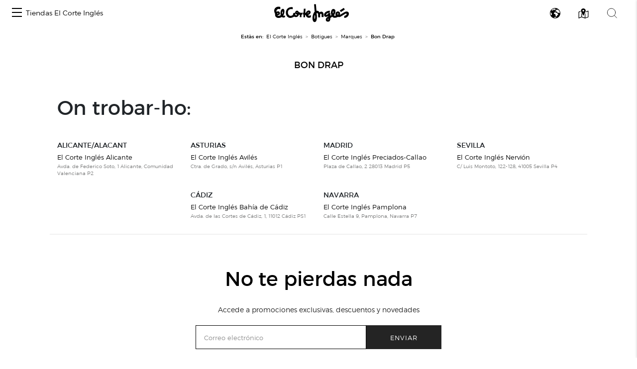

--- FILE ---
content_type: image/svg+xml
request_url: https://centroscomerciales.elcorteingles.es/assets/images/logo_eci.svg
body_size: 26510
content:
<svg width="120" height="29" viewBox="0 0 120 29" fill="none" xmlns="http://www.w3.org/2000/svg">
<path d="M67.0101 0.289429C67.0288 0.381765 67.0428 0.474101 67.0522 0.566437C67.0615 0.658773 67.0755 0.760343 67.0942 0.871146C67.1316 1.42516 67.1736 1.97918 67.2204 2.5332C67.2671 3.08721 67.3185 3.64123 67.3746 4.19525C67.412 4.65693 67.4447 5.11399 67.4727 5.56644C67.5007 6.01888 67.5428 6.47595 67.5989 6.93763C67.6362 7.39931 67.6736 7.85637 67.711 8.30882C67.7484 8.76127 67.7858 9.2091 67.8232 9.65231C67.8418 9.83698 67.8559 10.017 67.8652 10.1925C67.8745 10.3679 67.8886 10.548 67.9073 10.7326C69.0287 10.6403 70.01 10.8157 70.8511 11.259C71.6921 11.7022 72.365 12.4409 72.8697 13.475C73.0566 13.2534 73.2575 13.0641 73.4724 12.9072C73.6874 12.7502 73.9257 12.6163 74.1874 12.5055C74.6546 12.3024 75.1312 12.1869 75.6172 12.1592C76.1032 12.1315 76.5891 12.2285 77.0751 12.4501C77.4676 12.6163 77.7993 12.8471 78.0704 13.1426C78.3414 13.4381 78.561 13.7705 78.7292 14.1398C78.9348 14.5277 79.0937 14.9339 79.2058 15.3587C79.318 15.7834 79.3834 16.2174 79.4021 16.6606C79.4395 17.2516 79.4535 17.8425 79.4441 18.4335C79.4348 19.0244 79.4395 19.6246 79.4581 20.234V20.6218H76.234V20.511V20.4002V18.6966V17.0207C76.234 16.8545 76.2153 16.6883 76.1779 16.5221C76.1405 16.3559 76.0845 16.1989 76.0097 16.0512C75.8976 15.8665 75.7574 15.7234 75.5892 15.6218C75.4209 15.5203 75.234 15.4695 75.0284 15.4695C74.8041 15.4695 74.6079 15.5249 74.4397 15.6357C74.2715 15.7465 74.1406 15.9035 74.0472 16.1066C74.0098 16.2174 73.9724 16.3374 73.935 16.4667C73.8976 16.596 73.879 16.7253 73.879 16.8545C73.8603 17.5747 73.8556 18.295 73.8649 19.0152C73.8743 19.7354 73.879 20.4556 73.879 21.1759V21.3975H70.795C70.795 21.2867 70.7903 21.1805 70.781 21.0789C70.7716 20.9773 70.7669 20.8711 70.7669 20.7603C70.7296 20.1325 70.6922 19.5 70.6548 18.8628C70.6174 18.2257 70.58 17.584 70.5427 16.9376V16.4252C70.5427 16.2497 70.524 16.0789 70.4866 15.9127C70.3931 15.5249 70.2249 15.2017 69.9819 14.9432C69.739 14.6846 69.4306 14.5092 69.0567 14.4169C68.8138 14.343 68.6175 14.3661 68.468 14.4861C68.3185 14.6061 68.2343 14.7862 68.2157 15.0263C68.2157 15.1001 68.2203 15.1832 68.2297 15.2756C68.239 15.3679 68.2437 15.451 68.2437 15.5249L68.4119 16.9099C68.468 17.3716 68.5147 17.8333 68.5521 18.295C68.5895 18.7936 68.6175 19.2922 68.6362 19.7908C68.6549 20.2894 68.6642 20.788 68.6642 21.2867C68.6455 22.0069 68.5941 22.7317 68.51 23.4612C68.4259 24.1906 68.2811 24.9062 68.0755 25.608C67.9633 25.9589 67.8278 26.3051 67.669 26.6468C67.5101 26.9884 67.3092 27.307 67.0662 27.6024C66.8419 27.8795 66.5849 28.1103 66.2952 28.295C66.0055 28.4796 65.6737 28.6089 65.2999 28.6828L65.2859 28.6966C65.2765 28.7059 65.2625 28.7105 65.2438 28.7105H64.599C64.3373 28.6366 64.0897 28.5397 63.856 28.4196C63.6224 28.2996 63.4028 28.138 63.1972 27.9349C62.9355 27.6763 62.7159 27.3855 62.5383 27.0623C62.3608 26.7391 62.2159 26.4021 62.1038 26.0512C61.9543 25.6265 61.8421 25.2063 61.7673 24.7908C61.6926 24.3753 61.6365 23.9459 61.5991 23.5027C61.5617 23.078 61.5431 22.6486 61.5431 22.2146C61.5431 21.7807 61.5711 21.3513 61.6272 20.9265C61.7393 19.6708 61.9636 18.4427 62.3 17.2423C62.6365 16.042 63.1318 14.897 63.7859 13.8074C63.9542 13.5489 64.1364 13.3042 64.3326 13.0734C64.5289 12.8425 64.7205 12.6071 64.9074 12.367C64.9448 12.3116 64.9728 12.2654 64.9915 12.2285C65.0102 12.1916 65.0195 12.1362 65.0195 12.0623C64.9822 11.6745 64.9494 11.282 64.9214 10.885C64.8934 10.488 64.8607 10.0955 64.8233 9.70771C64.8046 9.3753 64.7766 9.04289 64.7392 8.71048C64.7018 8.37807 64.6738 8.04566 64.6551 7.71325C64.6364 7.39931 64.613 7.08537 64.585 6.77142C64.5569 6.45748 64.5336 6.14354 64.5149 5.8296C64.4775 5.42332 64.4448 5.01704 64.4168 4.61076C64.3887 4.20448 64.356 3.7982 64.3186 3.39192C64.2999 3.17032 64.2812 2.95333 64.2626 2.74095C64.2439 2.52858 64.2252 2.31159 64.2065 2.08998C64.1878 1.81297 64.1644 1.53597 64.1364 1.25896C64.1084 0.98195 64.085 0.695708 64.0663 0.400232C64.2532 0.400232 64.4401 0.395615 64.627 0.386382C64.8139 0.377148 65.0008 0.372531 65.1878 0.372531C65.4681 0.354064 65.7438 0.340214 66.0148 0.33098C66.2858 0.321746 66.5615 0.31713 66.8419 0.31713C66.8606 0.298662 66.8839 0.289429 66.912 0.289429H67.0101ZM65.7765 20.234C65.7578 19.957 65.7438 19.6892 65.7345 19.4307C65.7251 19.1722 65.7018 18.9044 65.6644 18.6274C65.6457 18.4796 65.613 18.3273 65.5662 18.1703C65.5195 18.0133 65.4775 17.861 65.4401 17.7133C65.4027 17.6394 65.356 17.6024 65.2999 17.6024C65.2438 17.6024 65.1971 17.6394 65.1597 17.7133C65.1223 17.7502 65.0896 17.7964 65.0616 17.8518C65.0336 17.9072 65.0102 17.9626 64.9915 18.018C64.8794 18.3688 64.7999 18.7197 64.7532 19.0706C64.7065 19.4215 64.6738 19.7723 64.6551 20.1232C64.6177 20.5849 64.599 21.042 64.599 21.4944C64.599 21.9469 64.627 22.3947 64.6831 22.8379C64.7018 23.0041 64.7345 23.1657 64.7812 23.3227C64.828 23.4796 64.87 23.6412 64.9074 23.8074C64.9261 23.8444 64.9494 23.8767 64.9775 23.9044C65.0055 23.9321 65.0289 23.9459 65.0476 23.9459C65.085 23.9459 65.1223 23.9321 65.1597 23.9044C65.1971 23.8767 65.2251 23.8444 65.2438 23.8074C65.2812 23.7336 65.3186 23.6551 65.356 23.572C65.3933 23.4889 65.4214 23.4104 65.4401 23.3365C65.5709 22.8194 65.6597 22.3024 65.7064 21.7853C65.7532 21.2682 65.7765 20.7511 65.7765 20.234ZM0.0598104 9.84622C0.0971919 9.68001 0.129901 9.50919 0.157937 9.33375C0.185973 9.15831 0.228027 8.98749 0.2841 8.82129C0.564461 7.91639 0.989676 7.15 1.55974 6.52212C2.12981 5.89423 2.83539 5.38638 3.67647 4.99857C4.23719 4.72156 4.81661 4.52766 5.41471 4.41685C6.01282 4.30605 6.62027 4.25988 7.23706 4.27835C7.62957 4.27835 8.02207 4.3199 8.41458 4.403C8.80709 4.4861 9.19025 4.60152 9.56406 4.74926C9.60144 4.76773 9.63415 4.7862 9.66219 4.80466C9.69022 4.82313 9.70424 4.86007 9.70424 4.91547V8.33652C9.70424 8.34575 9.6949 8.3596 9.6762 8.37807C9.65751 8.3596 9.63415 8.34575 9.60611 8.33652C9.57808 8.32729 9.54537 8.32267 9.50799 8.32267C9.13417 8.17493 8.75101 8.0549 8.35851 7.96256C7.966 7.87022 7.56415 7.83329 7.15295 7.85176C6.38663 7.88869 5.6904 8.1103 5.06426 8.51658C4.43812 8.92286 4.00356 9.4861 3.76058 10.2063C3.62974 10.5941 3.569 10.9819 3.57835 11.3698C3.58769 11.7576 3.64844 12.1454 3.76058 12.5332C3.79796 12.5147 3.83067 12.4963 3.85871 12.4778C3.88674 12.4593 3.91011 12.4409 3.9288 12.4224C4.26523 12.2008 4.61568 12.0161 4.98015 11.8684C5.34462 11.7206 5.73245 11.6468 6.14365 11.6468C6.62961 11.6468 7.06884 11.7391 7.46135 11.9238C7.85386 12.1084 8.19963 12.3855 8.49869 12.7548C8.76036 13.0503 8.95661 13.3781 9.08745 13.7382C9.21828 14.0983 9.2837 14.4723 9.2837 14.8601C9.26501 15.4326 9.12015 15.9219 8.84914 16.3282C8.57812 16.7345 8.18094 17.0577 7.6576 17.2977C7.39593 17.427 7.12959 17.524 6.85857 17.5886C6.58756 17.6532 6.31187 17.6856 6.03151 17.6856C5.86329 17.704 5.69507 17.7086 5.52686 17.6994C5.35864 17.6902 5.18108 17.6856 4.99417 17.6856C5.12501 17.9072 5.26986 18.0918 5.42873 18.2396C5.5876 18.3873 5.77918 18.4981 6.00347 18.572C6.30252 18.7012 6.61092 18.7751 6.92866 18.7936C7.24641 18.8121 7.56415 18.7936 7.88189 18.7382C8.31178 18.6643 8.72298 18.5489 9.11548 18.3919C9.50799 18.235 9.89115 18.0457 10.265 17.8241C10.321 17.7871 10.3584 17.7502 10.3771 17.7133C10.3958 17.6763 10.3958 17.6301 10.3771 17.5747C10.3023 17.0761 10.2416 16.5683 10.1949 16.0512C10.1481 15.5341 10.1248 15.0263 10.1248 14.5277C10.1435 13.8074 10.2042 13.1011 10.307 12.4085C10.4098 11.716 10.6014 11.0374 10.8818 10.3725C11.0687 9.94779 11.2836 9.55536 11.5266 9.19525C11.7696 8.83514 12.078 8.51658 12.4518 8.23957C12.6948 8.07336 12.9471 7.93948 13.2088 7.83791C13.4704 7.73634 13.7508 7.69478 14.0498 7.71325C14.3676 7.73172 14.6526 7.8102 14.9049 7.94871C15.1573 8.08721 15.3769 8.2765 15.5638 8.51658C15.8068 8.79358 15.989 9.09368 16.1105 9.41685C16.232 9.74003 16.3208 10.0771 16.3768 10.4279C16.4703 11.0558 16.489 11.6791 16.4329 12.2977C16.3768 12.9164 16.2834 13.5304 16.1526 14.1398C16.003 14.7862 15.8161 15.4279 15.5918 16.0651C15.3675 16.7022 15.1152 17.3254 14.8349 17.9349C14.8162 17.9718 14.7975 18.0041 14.7788 18.0318C14.7601 18.0595 14.7414 18.0918 14.7227 18.1288C14.6666 18.2396 14.6479 18.3365 14.6666 18.4196C14.6853 18.5027 14.7507 18.572 14.8629 18.6274C14.9377 18.6458 15.0171 18.6643 15.1012 18.6828C15.1853 18.7012 15.2647 18.7105 15.3395 18.7105C15.7133 18.729 16.0731 18.6874 16.4189 18.5858C16.7647 18.4843 17.0871 18.3227 17.3861 18.1011C17.3861 18.0826 17.3908 18.0734 17.4002 18.0734H17.4422V20.6218C17.4422 20.6772 17.4375 20.7234 17.4282 20.7603C17.4189 20.7973 17.3861 20.825 17.3301 20.8434C16.6198 21.2682 15.8956 21.5083 15.1573 21.5637C14.419 21.6191 13.676 21.4713 12.9284 21.1205C12.7789 21.0466 12.6387 20.9589 12.5079 20.8573C12.377 20.7557 12.2462 20.6588 12.1153 20.5664L11.5546 20.8988C11.3677 21.0097 11.1808 21.1112 10.9939 21.2036C10.5079 21.4436 10.0173 21.6375 9.52201 21.7853C9.0267 21.933 8.51738 22.0346 7.99404 22.09C7.35855 22.1639 6.74176 22.1685 6.14365 22.1038C5.54555 22.0392 4.95679 21.8868 4.37738 21.6468C3.49891 21.259 2.81202 20.7419 2.31672 20.0955C1.82141 19.4492 1.50834 18.6551 1.37751 17.7133C1.34013 17.3808 1.32611 17.053 1.33545 16.7299C1.3448 16.4067 1.37751 16.0789 1.43358 15.7465V15.6357C1.43358 15.5988 1.42424 15.5711 1.40554 15.5526C1.12518 15.017 0.877531 14.4723 0.662587 13.9182C0.447644 13.3642 0.284099 12.7917 0.171955 12.2008C0.153264 12.09 0.11121 11.8268 0.0457924 11.4113C-0.0196253 10.9958 -0.0149526 10.4741 0.0598104 9.84622ZM13.9097 12.9487C13.891 12.8564 13.8723 12.7456 13.8536 12.6163C13.8349 12.487 13.8069 12.3485 13.7695 12.2008C13.7695 12.1269 13.7508 12.0484 13.7134 11.9653C13.676 11.8822 13.6013 11.8314 13.4891 11.813C13.3957 11.813 13.3209 11.8499 13.2648 11.9238C13.2088 11.9976 13.162 12.0715 13.1246 12.1454C12.9004 12.6071 12.7602 13.078 12.7041 13.5581C12.648 14.0383 12.648 14.5277 12.7041 15.0263C12.7228 15.1001 12.7462 15.1648 12.7742 15.2202C12.8022 15.2756 12.8256 15.3402 12.8443 15.4141C12.9004 15.488 12.9658 15.5341 13.0405 15.5526C13.1153 15.5711 13.1807 15.5341 13.2368 15.4418C13.2929 15.4048 13.3396 15.3587 13.377 15.3033C13.4144 15.2479 13.4424 15.1832 13.4611 15.1094C13.6293 14.7954 13.7414 14.4584 13.7975 14.0983C13.8536 13.7382 13.891 13.355 13.9097 12.9487ZM5.75115 15.5526C5.95674 15.5526 6.12963 15.4833 6.26981 15.3448C6.41 15.2063 6.48009 15.0447 6.48009 14.8601C6.48009 14.6569 6.40532 14.4861 6.2558 14.3476C6.10627 14.2091 5.93805 14.1398 5.75115 14.1398C5.56424 14.1398 5.39602 14.2137 5.2465 14.3615C5.09697 14.5092 5.03155 14.6754 5.05024 14.8601C5.05024 15.0447 5.12033 15.2063 5.26051 15.3448C5.40069 15.4833 5.56424 15.5526 5.75115 15.5526ZM43.1513 14.6939C43.3196 14.3245 43.6186 14.0521 44.0485 13.8767C44.4784 13.7012 44.8709 13.6412 45.226 13.6966C45.2634 13.6966 45.2961 13.7012 45.3242 13.7105C45.3522 13.7197 45.3662 13.752 45.3662 13.8074V16.5498L45.0858 16.6052L44.8055 16.6606C44.4504 16.753 44.184 16.9099 44.0065 17.1315C43.8289 17.3531 43.7401 17.6486 43.7401 18.018V20.8711H41.1888V20.788V20.7049V19.4723C41.1888 19.0567 41.1982 18.6458 41.2169 18.2396C41.2169 17.8148 41.1 17.5009 40.8664 17.2977C40.6328 17.0946 40.3477 16.9746 40.0113 16.9376C39.9365 16.9192 39.8571 16.9099 39.773 16.9099C39.6889 16.9099 39.6001 16.9007 39.5067 16.8822C39.5067 16.993 39.4973 17.0946 39.4786 17.1869C39.4599 17.2793 39.4412 17.3624 39.4225 17.4362C39.3291 17.9164 39.1515 18.3411 38.8899 18.7105C38.6282 19.0798 38.3104 19.4122 37.9366 19.7077C37.5067 20.0586 37.0395 20.331 36.5348 20.5249C36.0302 20.7188 35.4975 20.8157 34.9368 20.8157C34.4695 20.8157 34.0162 20.7557 33.577 20.6357C33.1378 20.5157 32.7219 20.3448 32.3294 20.1232C32.2359 20.0678 32.1518 20.0401 32.0771 20.0401C32.0023 20.0401 31.9182 20.0678 31.8248 20.1232C31.1893 20.5295 30.5351 20.8804 29.8622 21.1759C29.1894 21.4713 28.4885 21.7022 27.7595 21.8684C26.9184 22.053 26.096 22.1177 25.2923 22.0623C24.4886 22.0069 23.7036 21.7945 22.9373 21.4252C22.3579 21.1297 21.8439 20.7742 21.3953 20.3587C20.9467 19.9432 20.5542 19.4676 20.2178 18.9321C19.8253 18.3411 19.5216 17.7271 19.3066 17.09C19.0917 16.4529 18.9375 15.7834 18.844 15.0817C18.7319 14.1952 18.7272 13.3227 18.83 12.4639C18.9328 11.6052 19.1711 10.7696 19.5449 9.95702C20.1056 8.70125 20.858 7.69017 21.8018 6.92378C22.7457 6.15739 23.8812 5.61722 25.2082 5.30328C25.8811 5.13707 26.554 5.04012 27.2268 5.01242C27.8997 4.98472 28.5819 5.0078 29.2735 5.08167C29.3669 5.10014 29.465 5.11399 29.5678 5.12322C29.6706 5.13246 29.7688 5.13707 29.8622 5.13707V8.32267C29.7314 8.3042 29.6005 8.28112 29.4697 8.25342C29.3389 8.22572 29.208 8.20263 29.0772 8.18417C28.4978 8.07336 27.9137 8.02258 27.325 8.03181C26.7362 8.04104 26.1521 8.12876 25.5727 8.29497C24.7503 8.53504 24.0587 8.92286 23.498 9.4584C22.9373 9.99395 22.5261 10.668 22.2644 11.4806C21.9467 12.4593 21.8486 13.415 21.9701 14.3476C22.0915 15.2802 22.442 16.1805 23.0214 17.0484C23.3391 17.5286 23.7176 17.9164 24.1569 18.2119C24.5961 18.5073 25.1054 18.7012 25.6848 18.7936C26.096 18.8675 26.5026 18.8721 26.9044 18.8074C27.3063 18.7428 27.7034 18.6366 28.0959 18.4889C28.4511 18.3411 28.8015 18.1703 29.1473 17.9764C29.4931 17.7825 29.8155 17.5655 30.1145 17.3254C30.1519 17.307 30.1753 17.2793 30.1846 17.2423C30.194 17.2054 30.1987 17.1685 30.1987 17.1315C30.1426 16.7622 30.1379 16.3975 30.1846 16.0374C30.2314 15.6772 30.3762 15.3402 30.6192 15.0263C30.8622 14.6754 31.1566 14.4076 31.5023 14.2229C31.8481 14.0383 32.2453 13.9552 32.6939 13.9736C33.0116 13.9921 33.2686 14.1075 33.4649 14.3199C33.6611 14.5323 33.7592 14.7954 33.7592 15.1094C33.7779 15.294 33.7826 15.4833 33.7733 15.6772C33.7639 15.8711 33.7779 16.0604 33.8153 16.2451C33.834 16.4113 33.8574 16.5729 33.8854 16.7299C33.9134 16.8868 33.9555 17.0392 34.0116 17.1869C34.1985 17.6856 34.4975 17.9672 34.9087 18.0318C35.3199 18.0964 35.6937 18.0272 36.0302 17.8241C36.1049 17.7687 36.1797 17.704 36.2545 17.6301C36.3292 17.5563 36.3946 17.4824 36.4507 17.4085C36.5816 17.2054 36.6143 17.0253 36.5488 16.8684C36.4834 16.7114 36.3479 16.6052 36.1423 16.5498C36.0115 16.4944 35.8806 16.4529 35.7498 16.4252C35.619 16.3975 35.4975 16.3559 35.3853 16.3005C35.105 16.1897 34.8527 16.0512 34.6284 15.885C34.4041 15.7188 34.2078 15.5064 34.0396 15.2479C33.8153 14.9524 33.6798 14.6338 33.6331 14.2922C33.5864 13.9506 33.6004 13.6043 33.6751 13.2534C33.7686 12.7917 33.9415 12.3808 34.1938 12.0207C34.4461 11.6606 34.7685 11.3513 35.1611 11.0928C35.6283 10.7603 36.133 10.6034 36.675 10.6218C37.217 10.6403 37.7217 10.825 38.189 11.1759C38.5067 11.4159 38.7824 11.6929 39.016 12.0069C39.2497 12.3208 39.4599 12.6532 39.6468 13.0041C39.6655 13.0595 39.6936 13.1011 39.7309 13.1288C39.7683 13.1565 39.8244 13.1703 39.8992 13.1703C40.4225 13.1888 40.9225 13.2719 41.3991 13.4196C41.8757 13.5674 42.3103 13.8259 42.7028 14.1952C42.7775 14.2691 42.8523 14.3522 42.9271 14.4446C43.0018 14.5369 43.0766 14.62 43.1513 14.6939ZM37.1797 13.6689C37.1797 13.5397 37.1329 13.4242 37.0395 13.3227C36.946 13.2211 36.8245 13.1703 36.675 13.1703C36.5255 13.1703 36.3993 13.2211 36.2965 13.3227C36.1937 13.4242 36.1423 13.5489 36.1423 13.6966C36.1423 13.8259 36.1937 13.9413 36.2965 14.0429C36.3993 14.1445 36.5255 14.1952 36.675 14.1952C36.8245 14.1952 36.946 14.1491 37.0395 14.0567C37.1329 13.9644 37.1797 13.8351 37.1797 13.6689ZM46.2353 16.6052V15.2202V13.8351H47.1886C47.2446 12.7825 47.31 11.7391 47.3848 10.7049C47.4596 9.67078 47.525 8.62738 47.5811 7.57475H50.3847C50.2912 8.66431 50.2024 9.7585 50.1183 10.8573C50.0342 11.9561 49.9548 13.0595 49.88 14.1675H50.665C50.7024 14.1675 50.7305 14.1537 50.7491 14.126C50.7678 14.0983 50.7865 14.066 50.8052 14.029C51.0108 13.6228 51.2398 13.2303 51.4921 12.8518C51.7444 12.4732 52.0388 12.1269 52.3752 11.813C52.7304 11.4436 53.1135 11.1343 53.5247 10.885C53.9359 10.6357 54.3938 10.4556 54.8985 10.3448C55.7209 10.1971 56.4779 10.331 57.1694 10.7465C57.861 11.162 58.2909 11.776 58.4591 12.5886C58.5525 13.0133 58.5479 13.4242 58.4451 13.8213C58.3423 14.2183 58.1787 14.6015 57.9544 14.9709C57.6741 15.3956 57.3423 15.7696 56.9591 16.0928C56.576 16.4159 56.1601 16.7068 55.7115 16.9653C55.5246 17.0761 55.3284 17.1823 55.1228 17.2839C54.9172 17.3855 54.7116 17.4916 54.506 17.6024C54.4873 17.6024 54.4686 17.6071 54.4499 17.6163C54.4312 17.6255 54.4125 17.6394 54.3938 17.6579C54.5807 17.9349 54.805 18.1565 55.0667 18.3227C55.3284 18.4889 55.6274 18.5904 55.9639 18.6274C56.3564 18.6643 56.7255 18.6274 57.0713 18.5166C57.4171 18.4058 57.7582 18.258 58.0946 18.0734C58.2441 17.9995 58.3843 17.921 58.5151 17.8379C58.646 17.7548 58.7862 17.6671 58.9357 17.5747V20.5387C58.9357 20.6126 58.9217 20.6772 58.8936 20.7326C58.8656 20.788 58.8235 20.8434 58.7675 20.8988C58.4497 21.1574 58.0993 21.3651 57.7161 21.5221C57.333 21.6791 56.9358 21.776 56.5246 21.813C55.9639 21.8868 55.4172 21.8822 54.8845 21.7991C54.3518 21.716 53.8425 21.5452 53.3565 21.2867C52.7584 20.9727 52.2631 20.5803 51.8706 20.1094C51.4781 19.6385 51.1697 19.0983 50.9454 18.4889C50.8893 18.3596 50.8286 18.2303 50.7632 18.1011C50.6977 17.9718 50.6277 17.8518 50.5529 17.741C50.5155 17.6856 50.4594 17.6301 50.3847 17.5747C50.3099 17.5193 50.2351 17.4824 50.1604 17.4639C50.0295 17.427 49.9174 17.4409 49.824 17.5055C49.7305 17.5701 49.6838 17.6763 49.6838 17.8241V21.2036H46.9082V18.9598V16.6883C46.796 16.6699 46.6839 16.656 46.5718 16.6468C46.4596 16.6375 46.3475 16.6237 46.2353 16.6052ZM55.3471 13.5581C55.3471 13.3735 55.3003 13.2488 55.2069 13.1842C55.1134 13.1195 54.9826 13.1241 54.8144 13.198C54.7396 13.235 54.6602 13.2811 54.5761 13.3365C54.492 13.3919 54.4219 13.4566 54.3658 13.5304C54.2163 13.6782 54.0901 13.8444 53.9873 14.029C53.8845 14.2137 53.8238 14.4261 53.8051 14.6662C53.8051 14.8139 53.8471 14.9155 53.9312 14.9709C54.0154 15.0263 54.1322 15.0355 54.2817 14.9986C54.5247 14.9062 54.763 14.7077 54.9966 14.403C55.2303 14.0983 55.3471 13.8167 55.3471 13.5581ZM105.392 17.1869C105.504 17.15 105.621 17.1085 105.742 17.0623C105.864 17.0161 105.971 16.9746 106.064 16.9376C106.532 16.7345 106.985 16.5083 107.424 16.259C107.863 16.0097 108.298 15.7465 108.728 15.4695C109.419 15.0447 110.116 14.6154 110.817 14.1814C111.517 13.7474 112.242 13.3458 112.989 12.9764C113.401 12.7733 113.816 12.5886 114.237 12.4224C114.658 12.2562 115.092 12.1454 115.541 12.09C115.971 12.0161 116.396 11.993 116.816 12.0207C117.237 12.0484 117.643 12.1454 118.036 12.3116C118.597 12.5332 119.036 12.8564 119.354 13.2811C119.671 13.7059 119.868 14.2045 119.942 14.777C120.054 15.5711 120.003 16.3282 119.788 17.0484C119.573 17.7687 119.232 18.4519 118.765 19.0983C118.167 19.8924 117.461 20.5249 116.648 20.9958C115.835 21.4667 114.933 21.8037 113.943 22.0069C113.737 22.0438 113.522 22.0761 113.298 22.1038C113.073 22.1315 112.849 22.1546 112.625 22.1731V22.0484V21.9515V20.5526V19.126C112.625 19.0706 112.634 19.0244 112.653 18.9875C112.672 18.9506 112.718 18.9229 112.793 18.9044C113.316 18.7566 113.826 18.572 114.321 18.3504C114.816 18.1288 115.288 17.861 115.737 17.547L116.129 17.2146C116.26 17.1038 116.354 16.9561 116.41 16.7714C116.522 16.439 116.508 16.1251 116.368 15.8296C116.228 15.5341 116.017 15.3402 115.737 15.2479C115.569 15.1925 115.405 15.174 115.246 15.1925C115.087 15.2109 114.933 15.2571 114.784 15.331C114.559 15.4418 114.335 15.5572 114.111 15.6772C113.887 15.7973 113.662 15.9312 113.438 16.0789C112.391 16.7068 111.345 17.3393 110.298 17.9764C109.251 18.6135 108.205 19.2553 107.158 19.9016C106.616 20.2156 106.055 20.4464 105.476 20.5941C104.896 20.7419 104.298 20.7973 103.681 20.7603C103.476 20.7419 103.28 20.7049 103.093 20.6495C102.906 20.5941 102.719 20.511 102.532 20.4002C102.513 20.3818 102.485 20.3725 102.448 20.3725C102.41 20.3725 102.382 20.3818 102.364 20.4002C101.896 20.7326 101.392 21.0004 100.85 21.2036C100.308 21.4067 99.747 21.5637 99.1675 21.6745C98.8498 21.7483 98.5227 21.7991 98.1863 21.8268C97.8499 21.8545 97.5134 21.8684 97.177 21.8684C96.635 21.8499 96.1163 21.7807 95.621 21.6606C95.1257 21.5406 94.6631 21.3144 94.2332 20.982C94.0837 20.8527 93.9388 20.7188 93.7986 20.5803L93.3641 20.1509C93.308 20.1879 93.2426 20.234 93.1678 20.2894C93.0931 20.3448 93.0089 20.4002 92.9155 20.4556C92.4669 20.7511 92.023 21.0512 91.5838 21.3559C91.1445 21.6606 90.7006 21.9699 90.2521 22.2839C90.2147 22.3024 90.1866 22.3301 90.168 22.367C90.1493 22.4039 90.1399 22.4501 90.1399 22.5055C90.196 23.0964 90.2007 23.6782 90.1539 24.2506C90.1072 24.8231 89.9717 25.3864 89.7474 25.9404C89.5044 26.5314 89.1633 27.0115 88.7241 27.3808C88.2849 27.7502 87.7475 27.981 87.112 28.0734C86.5139 28.1472 85.9392 28.1241 85.3878 28.0041C84.8364 27.8841 84.3364 27.6209 83.8879 27.2146C83.6075 26.9561 83.3925 26.6652 83.243 26.3421C83.0935 26.0189 83 25.6726 82.9627 25.3033C82.8879 24.5092 83.0094 23.789 83.3271 23.1426C83.6449 22.4963 84.0935 21.9145 84.6729 21.3975C84.9719 21.1389 85.285 20.9173 85.6121 20.7326C85.9392 20.548 86.2803 20.391 86.6354 20.2617C86.6915 20.2248 86.7289 20.1925 86.7475 20.1648C86.7662 20.1371 86.7756 20.0955 86.7756 20.0401V19.6246V19.2091C86.6634 19.2645 86.5606 19.3245 86.4672 19.3892C86.3737 19.4538 86.2803 19.5138 86.1868 19.5692C85.7943 19.7908 85.3925 19.9755 84.9813 20.1232C84.5701 20.271 84.1402 20.3633 83.6916 20.4002C83.2804 20.4556 82.8739 20.451 82.472 20.3864C82.0702 20.3217 81.6917 20.1602 81.3366 19.9016C81.0375 19.68 80.8039 19.4215 80.6357 19.126C80.4674 18.8305 80.3366 18.5166 80.2432 18.1842C80.0749 17.5193 80.0656 16.8961 80.2151 16.3144C80.3646 15.7326 80.617 15.1648 80.9721 14.6108C81.3646 14.0198 81.8272 13.5073 82.3599 13.0734C82.8926 12.6394 83.4767 12.2562 84.1121 11.9238C84.8037 11.5914 85.5093 11.3282 86.2289 11.1343C86.9485 10.9404 87.6821 10.7973 88.4297 10.7049C88.5979 10.6865 88.7568 10.6726 88.9063 10.6634C89.0558 10.6542 89.2147 10.6403 89.3829 10.6218V13.7797C89.1773 13.7982 88.9671 13.8213 88.7521 13.849C88.5372 13.8767 88.3269 13.909 88.1213 13.9459C87.5232 14.0383 86.9298 14.1722 86.341 14.3476C85.7523 14.523 85.2056 14.7954 84.7009 15.1648C84.4392 15.3494 84.2103 15.5572 84.014 15.788C83.8178 16.0189 83.6916 16.2913 83.6355 16.6052C83.6168 16.6976 83.6075 16.7899 83.6075 16.8822C83.6075 16.9746 83.6168 17.0669 83.6355 17.1592C83.6542 17.27 83.6869 17.3439 83.7337 17.3808C83.7804 17.4178 83.8598 17.427 83.972 17.4085C84.1776 17.4085 84.3645 17.367 84.5327 17.2839C84.7009 17.2008 84.8691 17.1038 85.0373 16.993C85.5046 16.6791 85.9065 16.3144 86.2429 15.8988C86.5793 15.4833 86.8503 15.017 87.0559 14.5C87.0746 14.463 87.0933 14.4307 87.112 14.403C87.1307 14.3753 87.1681 14.3615 87.2242 14.3615H90.0698C90.0792 14.3615 90.0932 14.3707 90.1119 14.3892V18.5166C90.4296 18.4058 90.7427 18.295 91.0511 18.1842C91.3595 18.0734 91.6726 17.9626 91.9903 17.8518C91.9155 17.6671 91.8501 17.4824 91.794 17.2977C91.738 17.1131 91.6819 16.9376 91.6258 16.7714C91.4763 16.1805 91.3688 15.5941 91.3034 15.0124C91.238 14.4307 91.224 13.8351 91.2614 13.2257C91.2987 12.5978 91.4015 11.9838 91.5698 11.3836C91.738 10.7834 91.9903 10.2156 92.3267 9.68001C92.5323 9.3476 92.766 9.05212 93.0276 8.79358C93.2893 8.53504 93.5884 8.31344 93.9248 8.12876C94.3173 7.94409 94.7051 7.85637 95.0883 7.86561C95.4715 7.87484 95.8499 7.95333 96.2238 8.10106C96.8779 8.34114 97.3826 8.69201 97.7377 9.1537C98.0928 9.61538 98.3171 10.1786 98.4106 10.8434C98.504 11.4159 98.5087 11.9838 98.4246 12.547C98.3405 13.1103 98.2143 13.6689 98.0461 14.2229C97.8218 14.8878 97.5555 15.5203 97.2471 16.1205C96.9387 16.7206 96.5789 17.2977 96.1677 17.8518C96.1303 17.8887 96.1163 17.921 96.1256 17.9487C96.135 17.9764 96.149 18.0087 96.1677 18.0457C96.3359 18.2303 96.5228 18.3781 96.7284 18.4889C96.934 18.5997 97.1583 18.6735 97.4013 18.7105C97.6442 18.7659 97.8826 18.7751 98.1162 18.7382C98.3498 18.7012 98.5788 18.6366 98.8031 18.5443C98.8591 18.5258 98.8965 18.5027 98.9152 18.475C98.9339 18.4473 98.9339 18.4058 98.9152 18.3504C98.7844 17.9626 98.6769 17.5701 98.5928 17.1731C98.5087 16.776 98.476 16.3744 98.4947 15.9681C98.4947 15.3956 98.5788 14.8508 98.747 14.3338C98.9152 13.8167 99.2143 13.3458 99.6442 12.921C99.9432 12.644 100.27 12.4178 100.625 12.2423C100.981 12.0669 101.364 11.9515 101.775 11.8961C102.28 11.8407 102.761 11.8591 103.219 11.9515C103.677 12.0438 104.111 12.2285 104.522 12.5055C104.915 12.7825 105.219 13.1149 105.434 13.5027C105.649 13.8905 105.775 14.3338 105.812 14.8324C105.849 15.2017 105.831 15.5664 105.756 15.9265C105.681 16.2867 105.578 16.6422 105.448 16.993C105.429 17.0115 105.42 17.03 105.42 17.0484C105.42 17.0669 105.41 17.0854 105.392 17.1038V17.1869ZM95.2986 12.4778V12.4085V12.3393L95.2425 11.9515C95.2238 11.8222 95.1958 11.6929 95.1584 11.5637C95.121 11.4344 95.0556 11.3651 94.9621 11.3559C94.8687 11.3467 94.7846 11.3882 94.7098 11.4806L94.5977 11.6468C94.5603 11.7022 94.5322 11.7483 94.5135 11.7853C94.3266 12.1731 94.2098 12.5655 94.1631 12.9626C94.1164 13.3596 94.1024 13.7705 94.121 14.1952C94.1397 14.2876 94.1631 14.3799 94.1911 14.4723C94.2192 14.5646 94.2519 14.6569 94.2893 14.7493C94.3266 14.8231 94.3827 14.8647 94.4575 14.8739C94.5322 14.8832 94.5977 14.8508 94.6537 14.777L94.7799 14.6523C94.8266 14.6061 94.8593 14.5554 94.878 14.5C95.0275 14.186 95.135 13.8582 95.2004 13.5166C95.2659 13.1749 95.2986 12.8287 95.2986 12.4778ZM103.093 15.8296C103.093 15.6449 103.074 15.4787 103.037 15.331C102.999 15.1832 102.934 15.0447 102.84 14.9155C102.709 14.7123 102.541 14.6108 102.336 14.6108C102.13 14.6108 101.952 14.7123 101.803 14.9155C101.653 15.1371 101.579 15.4048 101.579 15.7188C101.579 16.0327 101.653 16.3005 101.803 16.5221C101.952 16.7622 102.135 16.8776 102.35 16.8684C102.565 16.8591 102.747 16.7345 102.896 16.4944C102.952 16.3836 102.999 16.2682 103.037 16.1482C103.074 16.0281 103.093 15.9219 103.093 15.8296ZM85.9065 24.1952V24.3061C85.9251 24.4353 85.9719 24.56 86.0466 24.68C86.1214 24.8 86.2242 24.8785 86.355 24.9155C86.4672 24.9709 86.584 24.9801 86.7055 24.9432C86.827 24.9062 86.9251 24.8416 86.9999 24.7493C87.112 24.62 87.1821 24.463 87.2101 24.2783C87.2382 24.0937 87.2055 23.9275 87.112 23.7797C87.0186 23.5766 86.8737 23.4612 86.6775 23.4335C86.4812 23.4058 86.299 23.4658 86.1307 23.6135C86.056 23.7059 85.9999 23.7982 85.9625 23.8905C85.9251 23.9829 85.9065 24.0844 85.9065 24.1952ZM113.466 8.82129C112.438 9.4861 111.41 10.1463 110.382 10.8019C109.354 11.4575 108.317 12.1084 107.27 12.7548C106.952 12.367 106.63 11.9746 106.303 11.5775C105.976 11.1805 105.644 10.7788 105.307 10.3725C106.392 9.67078 107.48 8.97364 108.574 8.28112C109.667 7.5886 110.765 6.89146 111.868 6.18971C112.13 6.63292 112.396 7.07152 112.667 7.5055C112.938 7.93948 113.204 8.37807 113.466 8.82129Z" fill="black"/>
</svg>
